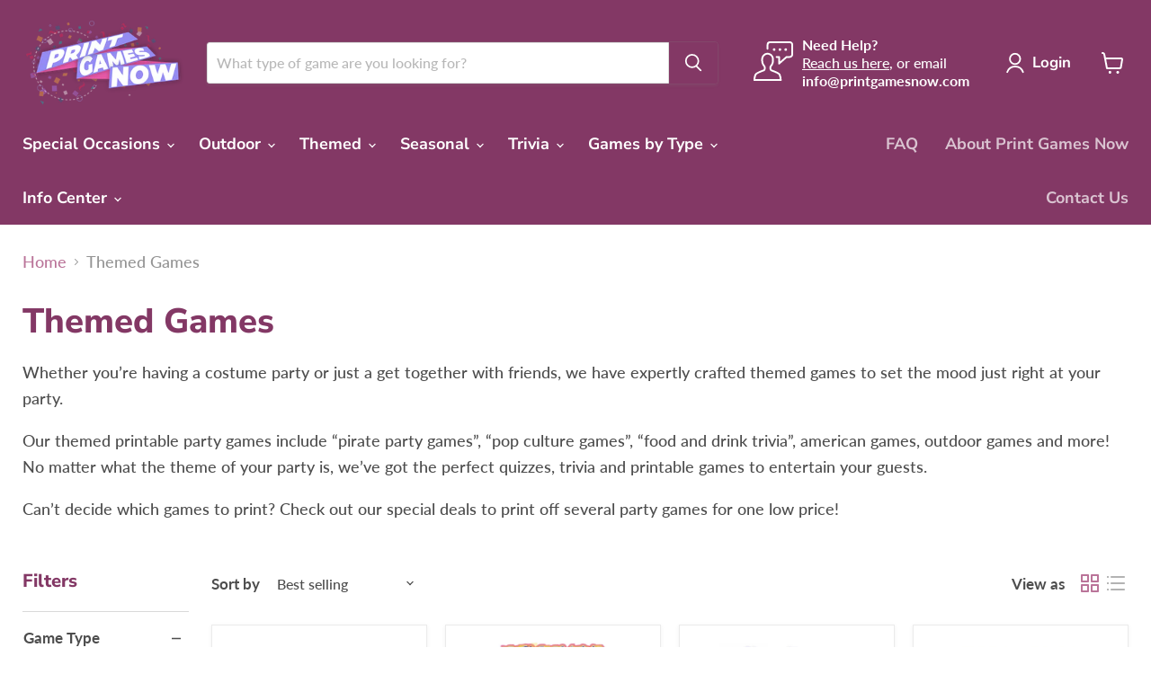

--- FILE ---
content_type: text/html; charset=utf-8
request_url: https://printgamesnow.com/collections/themed-games/game-type_halloween-games?_=1769474915423&section_id=ajax-product-count
body_size: -937
content:
<div id="shopify-section-ajax-product-count" class="shopify-section"><template data-data>
  {
    "product_count": 22
  }
</template>
</div>

--- FILE ---
content_type: text/html; charset=utf-8
request_url: https://printgamesnow.com/collections/themed-games/game-type_trivia?_=1769474915465&section_id=ajax-product-count
body_size: -541
content:
<div id="shopify-section-ajax-product-count" class="shopify-section"><template data-data>
  {
    "product_count": 69
  }
</template>
</div>